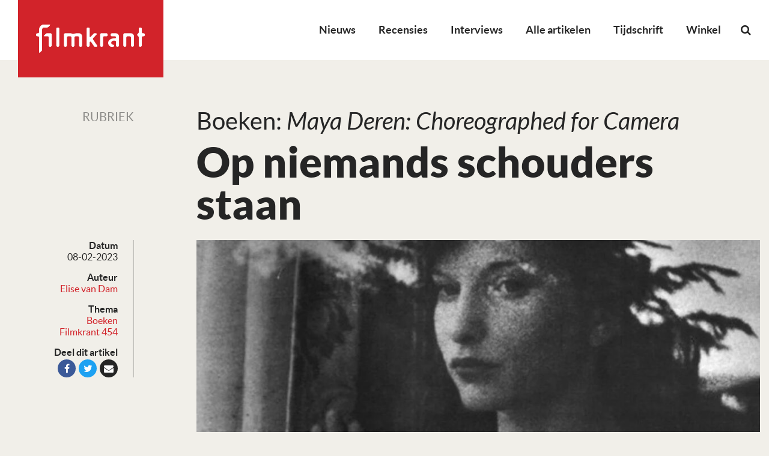

--- FILE ---
content_type: text/html; charset=utf-8
request_url: https://www.google.com/recaptcha/api2/aframe
body_size: 266
content:
<!DOCTYPE HTML><html><head><meta http-equiv="content-type" content="text/html; charset=UTF-8"></head><body><script nonce="2NMQb0bMro8280WAz4HAzw">/** Anti-fraud and anti-abuse applications only. See google.com/recaptcha */ try{var clients={'sodar':'https://pagead2.googlesyndication.com/pagead/sodar?'};window.addEventListener("message",function(a){try{if(a.source===window.parent){var b=JSON.parse(a.data);var c=clients[b['id']];if(c){var d=document.createElement('img');d.src=c+b['params']+'&rc='+(localStorage.getItem("rc::a")?sessionStorage.getItem("rc::b"):"");window.document.body.appendChild(d);sessionStorage.setItem("rc::e",parseInt(sessionStorage.getItem("rc::e")||0)+1);localStorage.setItem("rc::h",'1769023382325');}}}catch(b){}});window.parent.postMessage("_grecaptcha_ready", "*");}catch(b){}</script></body></html>